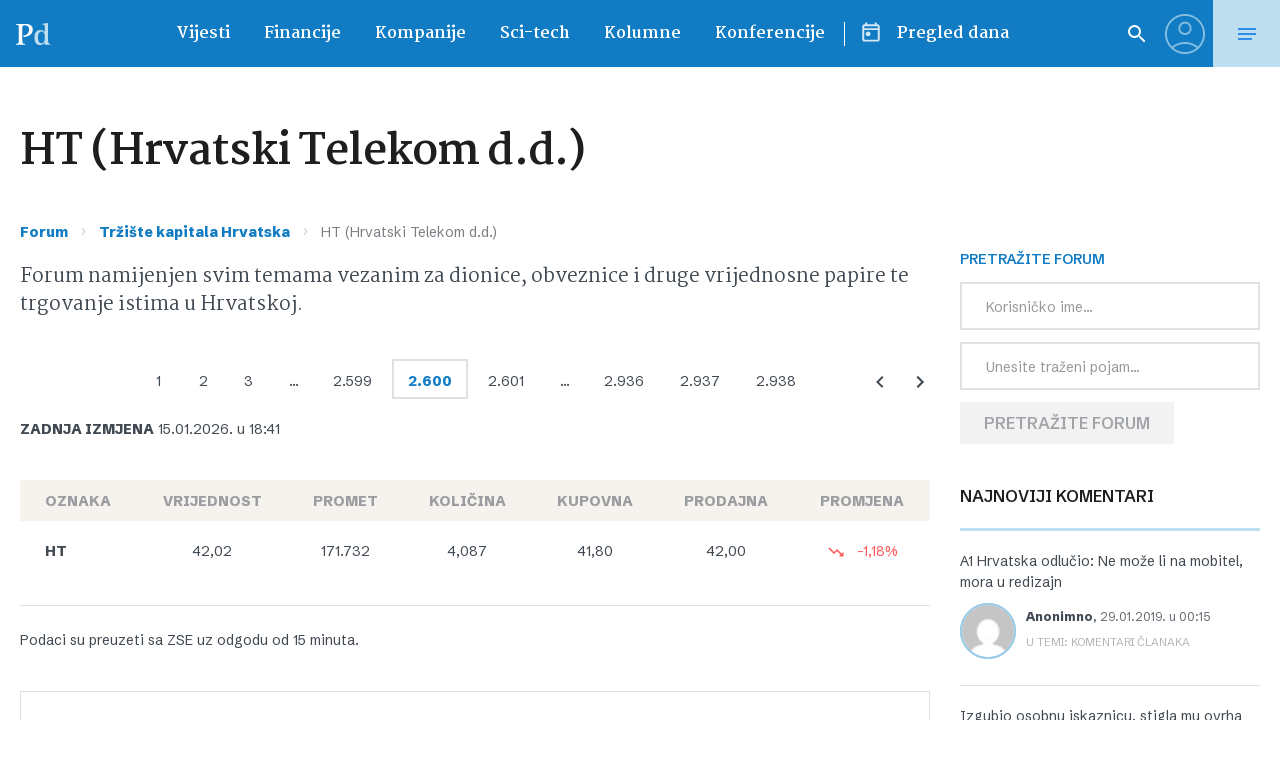

--- FILE ---
content_type: image/svg+xml
request_url: https://www.poslovni.hr/wp-content/themes/poslovni_2/static/img/forum/posts-0.svg
body_size: 107
content:
<svg width="24" height="24" fill="none" xmlns="http://www.w3.org/2000/svg"><path d="M4 4h16v12H5.17L4 17.17V4zm0-2c-1.1 0-1.99.9-1.99 2L2 22l4-4h14c1.1 0 2-.9 2-2V4c0-1.1-.9-2-2-2H4z" fill="#BCDEEF"/><path d="M6 12h8v2H6v-2zm0-3h12v2H6V9zm0-3h12v2H6V6z" fill="#BCDEEF"/></svg>

--- FILE ---
content_type: image/svg+xml
request_url: https://www.poslovni.hr/wp-content/themes/poslovni_2/static/img/forum/posts-1000.svg
body_size: 107
content:
<svg width="24" height="24" fill="none" xmlns="http://www.w3.org/2000/svg"><path d="M4 4h16v12H5.17L4 17.17V4zm0-2c-1.1 0-1.99.9-1.99 2L2 22l4-4h14c1.1 0 2-.9 2-2V4c0-1.1-.9-2-2-2H4z" fill="#BCDEEF"/><path d="M6 12h8v2H6v-2zm0-3h12v2H6V9zm0-3h12v2H6V6z" fill="#117CC4"/></svg>